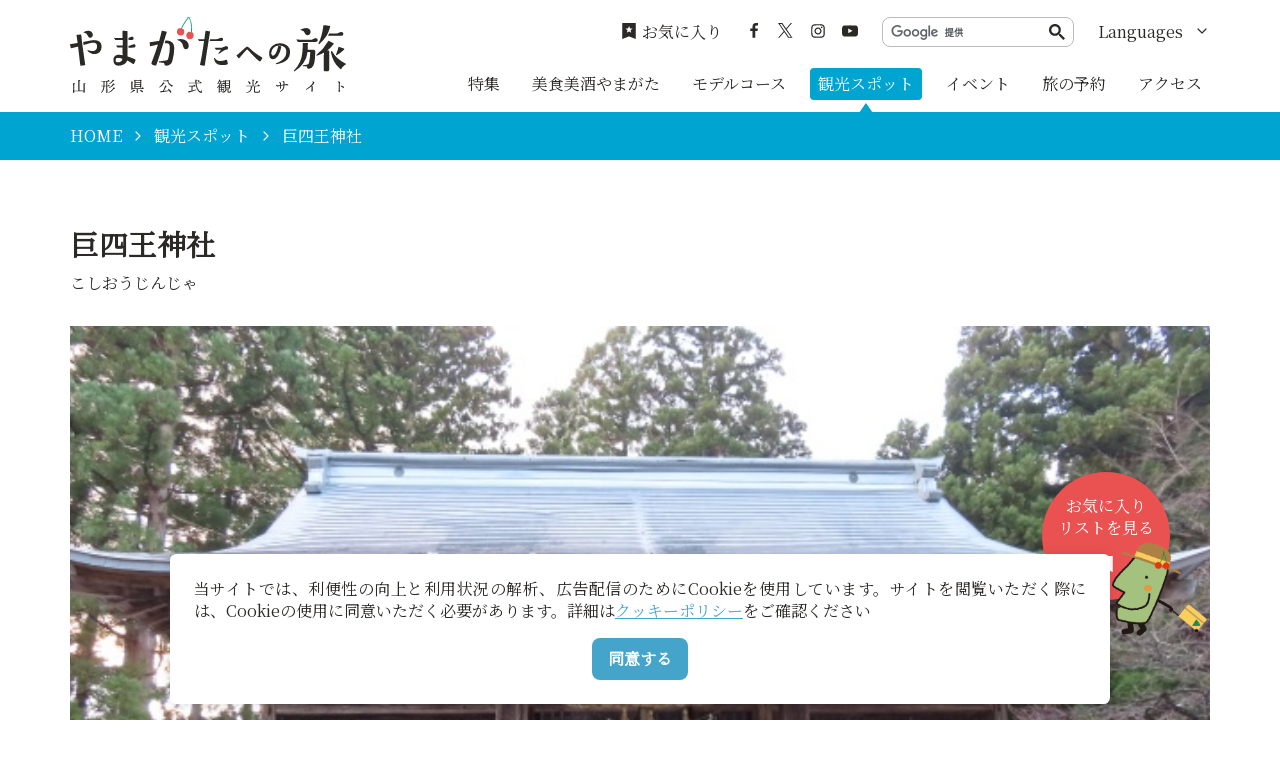

--- FILE ---
content_type: text/html; charset=UTF-8
request_url: https://yamagatakanko.com/attractions/detail_1359.html
body_size: 5637
content:
<!DOCTYPE html>
<html prefix="og: http://ogp.me/ns#" lang="ja"><!-- InstanceBegin template="/Templates/base.dwt" codeOutsideHTMLIsLocked="false" -->
<head>
<!-- Google Tag Manager -->
<script>(function(w,d,s,l,i){w[l]=w[l]||[];w[l].push({'gtm.start':
new Date().getTime(),event:'gtm.js'});var f=d.getElementsByTagName(s)[0],
j=d.createElement(s),dl=l!='dataLayer'?'&l='+l:'';j.async=true;j.src=
'https://www.googletagmanager.com/gtm.js?id='+i+dl;f.parentNode.insertBefore(j,f);
})(window,document,'script','dataLayer','GTM-5Q4HZRL');</script>
<!-- End Google Tag Manager -->
<meta charset="utf-8">
<meta http-equiv="x-ua-compatible" content="ie=edge">
<meta name="viewport" content="width=device-width,initial-scale=1,viewport-fit=cover">
<meta name="format-detection" content="telephone=no">
<!-- InstanceBeginEditable name="doctitle" -->
<title>巨四王神社｜観光スポット（長井市・置賜地方）｜やまがたへの旅 - 山形県の公式観光・旅行情報サイト</title>
<link rel="canonical" href="https://yamagatakanko.com/attractions/detail_1359.html">
<!-- InstanceEndEditable -->
<meta name="description" content="大正12年に建立された合祀記念碑によると、明治44年に川原沢地内の蛇附巨四王・諏訪・熊野・皇大山・稲荷各神社を合祀したと伝えています。この中で巨四王権現と蛇附明神の創建は古いとされています。また、平成15年に境内を拡張、社殿・拝殿・庫裏・社務所…">
<meta name="author" content="公益社団法人 山形県観光物産協会">
<meta name="theme-color" content="#45a4ca">
<meta property="og:title" content="巨四王神社｜観光スポット（長井市・置賜地方）｜やまがたへの旅 - 山形県の公式観光・旅行情報サイト">
<meta property="og:description" content="大正12年に建立された合祀記念碑によると、明治44年に川原沢地内の蛇附巨四王・諏訪・熊野・皇大山・稲荷各神社を合祀したと伝えています。この中で巨四王権現と蛇附明神の創建は古いとされています。また、平成15年に境内を拡張、社殿・拝殿・庫裏・社務所…">
<meta property="og:locale" content="ja_JP">
<meta property="og:site_name" content="やまがたへの旅 - 山形県観光情報ポータルサイト">
<meta property="og:url" content="https://yamagatakanko.com/attractions/detail_1359.html">
<meta property="og:type" content="article">
<meta property="og:image" content="https://yamagatakanko.com/lsc/upfile/spot/0000/1359/1359_1_l.jpg">
<meta name="apple-mobile-web-app-title" content="やまがたへの旅">
<link rel="apple-touch-icon" href="https://yamagatakanko.com/common/images/touchIcon.png">
<link rel="icon" href="https://yamagatakanko.com/favicon.ico">
<meta name="twitter:site" content="@kitekero_kun">
<meta name="twitter:card" content="summary">
<meta name="twitter:title" content="巨四王神社｜観光スポット（長井市・置賜地方）｜やまがたへの旅 - 山形県の公式観光・旅行情報サイト">
<meta name="twitter:description" content="大正12年に建立された合祀記念碑によると、明治44年に川原沢地内の蛇附巨四王・諏訪・熊野・皇大山・稲荷各神社を合祀したと伝えています。この中で巨四王権現と蛇附明神の創建は古いとされています。また、平成15年に境内を拡張、社殿・拝殿・庫裏・社務所…">
<link rel="stylesheet" href="/common/css/default.css">
<link rel="stylesheet" href="/common/css/base.css">
<!-- InstanceBeginEditable name="head" -->
<link rel="stylesheet" href="/js/slick/slick.css">
<link rel="stylesheet" href="/common/lsc/css/froala/froala_style.min.css">
<link rel="stylesheet" href="/css/commonSpotDetail.css?1608249600">
<!-- InstanceEndEditable -->
</head>
<body id="body" class="do scrollTop">
<!-- Google Tag Manager (noscript) -->
<noscript><iframe src="https://www.googletagmanager.com/ns.html?id=GTM-5Q4HZRL"
height="0" width="0" style="display:none;visibility:hidden"></iframe></noscript>
<!-- End Google Tag Manager (noscript) -->
<div id="wrapper">
<header id="header">
	<div class="wrap">
		<h1 id="siteName"><a href="/">やまがたへの旅 - 山形県観光情報ポータルサイト</a></h1>
		<button id="navButton">menu</button>
	</div>
</header>
<nav id="nav">
	<div id="globalMenu">
		<div class="wrap">
			<ul>
				<li><a href="/features/">特集</a></li>
				<li><a href="/dining/">美食美酒やまがた</a></li>
				<li><a href="/itineraries/">モデルコース</a></li>
				<li><a href="/attractions/">観光スポット</a></li>
				<li><a href="/festivals/">イベント</a></li>
				<li><a href="/booking/">旅の予約</a></li>
				<li><a href="/transport/">アクセス</a></li>
			</ul>
		</div>
	</div>
	<div id="extraMenu">
		<div class="wrap">
			<div id="favoritesMenu">
				<a href="/favorites/">お気に入り</a>
			</div>
			<div id="snsMenu">
				<ul>
					<li><a href="https://ja-jp.facebook.com/pg/やまがたへの旅-197270693715596/posts/?ref=page_internal" target="_blank">Facebook</a></li>
					<li><a href="https://x.com/kitekero_kun" target="_blank">twitter</a></li>
					<li><a href="https://www.instagram.com/yamagatakanko/" target="_blank">instagram</a></li>
					<li><a href="https://www.youtube.com/channel/UC4ic2e6HQAMxxEdUEUb6I4Q" target="_blank">YouTube</a></li>
				</ul>
			</div>
			<div id="googleSearch">
				<script async src="https://cse.google.com/cse.js?cx=869f30938b23535a8"></script>
				<div class="gcse-searchbox-only"></div>
			</div>
			<div id="selectLanguage">
				<dl>
					<dt>Languages</dt>
					<dd><a href="/en/">English</a></dd>
					<dd><a href="/ko/">한국어</a></dd>
					<dd><a href="/zh_TW/">繁体中文</a></dd>
					<dd><a href="/zh_CN/">簡体中文</a></dd>
					<dd><a href="/th/">&#3616;&#3634;&#3625;&#3634;&#3652;&#3607;&#3618;</a></dd>
				</dl>
			</div>
		</div>
	</div>
</nav>
<div id="pagePath">
	<div class="wrap">
		<ul>
			<li><a href="/">HOME</a></li>
			<!-- InstanceBeginEditable name="pagePath" -->
			<li><a href="index.html">観光スポット</a></li>
			<li>巨四王神社</li>
			<!-- InstanceEndEditable -->
		</ul>
	</div>
</div>
<main id="main">
<!-- InstanceBeginEditable name="main" -->
	<article id="detail">
		<header id="detailTitle">
			<div class="wrap">
				<h2 class="headline">巨四王神社</h2>
				<span>こしおうじんじゃ</span>
			</div>
		</header>
		<section id="detailPrimary">
			<div class="wrap">
				<h3 class="title"></h3>
				<div id="detailImage">
					<ul>
						<li><a href="/lsc/upfile/spot/0000/1359/1359_1_l.jpg" data-index="1"><img class="thumb" src="/lsc/upfile/spot/0000/1359/1359_1_m.jpg" alt="" data-index="1" /></a></li>
					</ul>
					<div class="lightbox">
						<a href="/lsc/upfile/spot/0000/1359/1359_1_l.jpg" data-index="1"><img src="/lsc/upfile/spot/0000/1359/1359_1_m.jpg" alt="" /></a>
					</div>
				</div>
				<div id="detailPhoto" style="display: none;">
					<div class="lightbox">
						<a href="/lsc/upfile/spot/0000/1359/1359_1_l.jpg" data-index="1"><img src="/lsc/upfile/spot/0000/1359/1359_1_m.jpg" alt="" /></a>
					</div>
				</div>
				<div id="detailStatus">
					<div class="fr-view">
						<p>大正12年に建立された合祀記念碑によると、明治44年に川原沢地内の蛇附巨四王・諏訪・熊野・皇大山・稲荷各神社を合祀したと伝えています。この中で巨四王権現と蛇附明神の創建は古いとされています。また、平成15年に境内を拡張、社殿・拝殿・庫裏・社務所を建て鳥居を建立、社道を開きました。</p>
					</div>
					<div>
						<dl class="tagList">
							<dt>エリア</dt>
							<dd><a href="index_1_2,0,0__16.html">置賜地方</a></dd>
							<dd><a href="index_1_2,0,0__18.html">長井市</a></dd>
						</dl>
						<dl class="tagList">
							<dt>カテゴリー</dt>
							<dd><a href="index_1_2_8.html">歴史・文化</a></dd>
							<dd><a href="index_1_2_11.html">神社</a></dd>
						</dl>
					</div>
				</div>
				<div id="detailLink">
					<ul>
						<li>
							<a class="linkBut" data-icon="favorite" id="favoriteList" href="javascript:void(0);" data-fav-id="1359" data-fav-type="1" data-fav-action="">
								<span class="actionText">Loading...</span>
							</a>
						</li>
					</ul>
					<div id="favoriteListView">
						<a data-icon="favorite" href="/favorites/">お気に入り<br>リストを見る</a>
					</div>
				</div>
				
			</div>
		</section>
		<div id="detailTopics">
			<div class="wrap">
				<section>
					<h3 class="subTitle point">総宮神社</h3>
					<div class="fr-view">
						
					</div>
					<div class="itemSlide">
						<dl>
							<dt>總宮神社</dt>
							<dd>
								<div class="thumb lazyloaded">
									<img src="/lsc/upfile/spot/0000/1357/1357_10_m.jpg" class="lazyloaded">
								</div>
							</dd>
							<dd>長井あやめ公園向かいに位置する長井一の宮。祭神は日本武尊命…</dd>
							<dd><a href="https://yamagatakanko.com/attractions/detail_1357.html" target="_self">https://yamagatakanko.com/attractions/detail_1357.html</a></dd>
						</dl>
					</div>
					<h3 class="subTitle point">行事・イベント</h3>
					<div class="fr-view">
						
					</div>
					<div class="itemSlide">
						<dl>
							<dt>獅子舞（川原沢　巨四王神社例祭）</dt>
							<dd>
								<div class="thumb lazyloaded">
									<img src="/lsc/upfile/spot/0000/7993/7993_4_m.jpg" class="lazyloaded">
								</div>
							</dd>
							<dd>大正12年に建立された合祀記念碑によると、明治44年に川原沢内…</dd>
							<dd><a href="https://yamagatakanko.com/festivals/detail_7993.html" target="_self">https://yamagatakanko.com/festivals/detail_7993.html</a></dd>
						</dl>
					</div>
				</section>
			</div>
		</div>
		<section id="detailBasic">
			<div class="wrap">
				<h3 class="title">基本情報</h3>
				<div>
					<dl class="table">
						
						<dt>住所</dt>
						<dd> 山形県長井市川原沢575－1</dd>
						<dt>アクセス</dt>
						<dd>長井駅より車15分</dd>
						
						<dt>問い合わせ先</dt>
						<dd>長井市観光協会</dd>
						<dt>電話番号</dt>
						<dd>0238-88-5279</dd>
					</dl>
				</div>
			</div>
		</section>
		<section id="detailMap">
			<div class="wrap">
				<h3 class="title">MAP</h3>
				<div class="googlemap">
					<iframe src="https://www.google.com/maps/embed/v1/place?key=AIzaSyBeX9g7Sdb76R4XLnBTnmSWq1AOuN3EWUk&region=JP&language=ja&q=38.110978695605,139.997770786285&zoom=14" width="600" height="450" frameborder="0" style="border:0" allowfullscreen></iframe>
				</div>
				<div class="buttonSet">
					<a class="linkBut" data-icon="more" target="_blank" href="https://www.google.com/maps?q=38.110978695605,139.997770786285&hl=ja">Googleマップを開く</a>
				</div>
			</div>
		</section>
	</article>
	<article id="peripheral">
		<div class="wrap">
			<h2 class="subTitle">周辺にあるスポット</h2>
			<div class="itemSlide">
				<dl>
					<dt>五所神社</dt>
					<dd><img class="thumb" src="/lsc/upfile/spot/0000/1358/1358_1_s.jpg"></dd>
					<dd><a href="https://yamagatakanko.com/attractions/detail_1358.html">more</a></dd>
				</dl>
				<dl>
					<dt>競技用けん玉</dt>
					<dd><img class="thumb" src="/lsc/upfile/spot/0000/9377/9377_1_s.jpg"></dd>
					<dd><a href="https://yamagatakanko.com/attractions/detail_9377.html">more</a></dd>
				</dl>
				<dl>
					<dt>やまがたもりもりの森</dt>
					<dd><img class="thumb" src="/lsc/upfile/spot/0001/3801/13801_1_s.jpg"></dd>
					<dd><a href="https://yamagatakanko.com/attractions/detail_13801.html">more</a></dd>
				</dl>
				<dl>
					<dt>長井あやめ温泉「ニュー桜湯」</dt>
					<dd><img class="thumb" src="/lsc/upfile/spot/0000/2821/2821_2_s.jpg"></dd>
					<dd><a href="https://yamagatakanko.com/attractions/detail_2821.html">more</a></dd>
				</dl>
				<dl>
					<dt>ながいピオニーの森</dt>
					<dd><img class="thumb" src="/lsc/upfile/spot/0001/3251/13251_1_s.jpg"></dd>
					<dd><a href="https://yamagatakanko.com/attractions/detail_13251.html">more</a></dd>
				</dl>
				<dl>
					<dt>しらたか旅先案内人</dt>
					<dd><img class="thumb" src="/common/lsc/images/noImg.png"></dd>
					<dd><a href="https://yamagatakanko.com/attractions/detail_10408.html">more</a></dd>
				</dl>
				<dl>
					<dt>ながい黒獅子の里案内人</dt>
					<dd><img class="thumb" src="/lsc/upfile/spot/0000/6783/6783_1_s.jpg"></dd>
					<dd><a href="https://yamagatakanko.com/attractions/detail_6783.html">more</a></dd>
				</dl>
				<dl>
					<dt>野川まなび館</dt>
					<dd><img class="thumb" src="/lsc/upfile/spot/0001/1207/11207_1_s.jpg"></dd>
					<dd><a href="https://yamagatakanko.com/attractions/detail_11207.html">more</a></dd>
				</dl>
				<dl>
					<dt>熊野神社（長井市）</dt>
					<dd><img class="thumb" src="/lsc/upfile/spot/0000/1378/1378_1_s.jpg"></dd>
					<dd><a href="https://yamagatakanko.com/attractions/detail_1378.html">more</a></dd>
				</dl>
				<dl>
					<dt>白山森遺跡</dt>
					<dd><img class="thumb" src="/lsc/upfile/spot/0001/1278/11278_1_s.jpg"></dd>
					<dd><a href="https://yamagatakanko.com/attractions/detail_11278.html">more</a></dd>
				</dl>
			</div>
		</div>
	</article>
	<article id="recommend">
		<div class="wrap">
			<h2 class="subTitle">このページを見ている人は、<br class="sp_p">こんなページも見ています</h2>
			<div class="itemSlide">
				<dl>
					<dt>余目八幡神社</dt>
					<dd><img class="thumb" src="/lsc/upfile/spot/0000/1345/1345_1_s.jpg"></dd>
					<dd><a href="https://yamagatakanko.com/attractions/detail_1345.html">more</a></dd>
				</dl>
			</div>
		</div>
	</article>
	<aside id="reservation">
		<div class="wrap">
			<dl>
				<dt>周辺の宿の予約はこちらから</dt>
				<dd><span>人気サイトの宿泊プランを一括比較</span>オンラインで空室確認＋予約</dd>
				<dd>
					<!--<svg><use xlink:href="/images/commonSpotDetail.svg#reservationBanner"></use></svg>-->
					<img class="bookingImg" src="../images/bookingImage_01.jpg" alt="ホテル" width="100" height="100">
					<img class="bookingImg" src="../images/bookingImage_02.jpg" alt="料理" width="100" height="100">
					<img class="bookingImg" src="../images/bookingImage_03.jpg" alt="温泉" width="100" height="100">
				</dd>
				<dd><a href="/booking/"></a></dd>
			</dl>
			<dl>
				<dt>体験プランの予約はこちらから</dt>
				<dd><span>山形ならではの体験を探せます</span>オンラインで空き確認＋予約</dd>
				<dd><svg><use xlink:href="/images/commonSpotDetail.svg#reservationVisitBanner"></use></svg></dd>
				<dd><a href="/booking/visit/index.html"></a></dd>
			</dl>
		</div>
	</aside>
	<nav id="relatedLink">
		<div class="wrap">
			
			
			
		</div>
	</nav>
<!-- InstanceEndEditable -->
</main>
<div id="pageTop">
	<a href="#body">ページトップへ</a>
</div>
<footer id="footer">
	<div id="fNav">
		<div class="wrap">
			<address>やまがたへの旅 - 山形県観光情報ポータルサイト</address>
			<nav>
				<ul>
					<li><a href="/business/">事業者のみなさまへ</a></li>
					<li><a href="/pamphlet/">パンフレット</a></li>
					<li><a href="/photos/">写真ダウンロード</a></li>
					<li><a href="/movie/">動画ギャラリー</a></li>
					<li><a href="/links/">お役立ちリンク</a></li>
					<li><a href="/guide/">当サイトについて</a></li>
					<li><a href="/mailmagazine/">メールマガジン</a></li>
					<li><a href="/contact/">お問い合わせ</a></li>
				</ul>
			</nav>
		</div>
	</div>
	<div id="copyright">
		<div class="wrap">
			<p>Copyright yamagatakanko.com 2020-2026 All Rights Reserved.</p>
		</div>
	</div>
</footer>
<div id="cookiePolicy" style="display: none;">
	<div class="wrap">
		<p>当サイトでは、利便性の向上と利用状況の解析、広告配信のためにCookieを使用しています。サイトを閲覧いただく際には、Cookieの使用に同意いただく必要があります。詳細は<a href="/guide/index.html#nav_cookiePolicy">クッキーポリシー</a>をご確認ください</p>
		<button class="linkBut">同意する</button>
	</div>
</div>
</div>
<script src="//ajax.googleapis.com/ajax/libs/jquery/3.3.1/jquery.min.js"></script>
<script src="//cdnjs.cloudflare.com/ajax/libs/jquery-cookie/1.4.1/jquery.cookie.min.js"></script>
<script src="/common/js/default.js"></script>
<script src="/common/js/base.js"></script>
<!-- InstanceBeginEditable name="foot" -->
<script src="/js/slick/slick.min.js"></script>
<script src="/js/commonSpotDetail.js"></script>
<script src="/js/jquery.cookie.js"></script>
<script src="/js/commonFavorites.js?1608249601"></script>
<script>
	var gConf  = {lat:38.110978695605,lng:139.997770786285,zoom:14,count:10,id:1359};
	$('#globalMenu [href*="attractions"]').addClass('active');
</script>
<!-- InstanceEndEditable -->
<!--[if !IE]><!-->
<script src="/common/js/plugin/svgxuse.min.js"></script>
<!--<![endif]-->
</body>
<!-- InstanceEnd --></html>

--- FILE ---
content_type: application/javascript
request_url: https://yamagatakanko.com/js/commonFavorites.js?1608249601
body_size: 3799
content:

var gBtnShare = $('#share .shareLink');
if(gBtnShare){
	var modal =	'<div id="modalLink" class="screen" style="display: none">\
			<div class="wrap popup">\
				<menu class="close">×</menu>\
				<div>\
					<h4 class="title">お気に入りを共有</h4>\
					<div>\
						<input type="text" class="shareUrl" data-target="input" value="">\
						<ul>\
							<li><a class="linkBut shareUrl" href="" data-target="confirm" target="_blank">プレビュー</a></li>\
							<li><a class="linkBut shareUrl" href="" data-target="mailto">メールで送信</a></li>\
							<li><a class="linkBut shareUrl" href="" data-target="twitter">ツイート</a></li>\
							<li><a class="linkBut shareUrl" href=""  data-target="facebook" rel="nofollow">シェア</a>\</li>\
							<li><a class="linkBut shareUrl" href="" data-target="line">LINEで送る</a></li>\
						</ul>\
					</div>\
				</div>\
			</div>\
		</div>\
	';

	$('body').append(modal);
	$('.close').on('click', function() {
		$('.screen').hide();
	});
	$("input[data-target='input']").focus(function(){
		$(this).select();
		document.execCommand("Copy");
	});	
}

(function($) {
		
	$.fn.fav = function(options) {
		
		var defaults = {
		}; 
		var options = $.extend(defaults, options); 
			
		var lang ={
			ja:{favBtn:'お気に入り', countPrefix:'★', on:'お気に入りリストに登録済み', off:'お気に入りリストに追加', del:'お気に入りリストから削除', 
				onShort:'登録済', offShort:'追加', delShort:'削除', loading:'Loading...',
				shareUrl:'/favorites/',share:'お気に入りを共有',btnConfirm:"プレビュー",btnMail:"メールで送信",btnTwitter:"ツイート",btnFacebook:"シェア",btnLine:"LINEで送る"
			},
			en:{favBtn:'My Favorites', countPrefix:'★', on:'Saved', off:'Add to Favourites', del:'Remove', 
				onShort:'Saved', offShort:'Add to Favourites', delShort:'Remove', loading:'Loading...',
				shareUrl:'/en/favorites/',share:'Share Your Favorites List',btnConfirm:"Preview",btnMail:"Mail",btnTwitter:"Tweet",btnFacebook:"Share",btnLine:"LINE"
			},
			ko:{favBtn:'즐겨찾기', countPrefix:'★', on:'저장됨', off:'즐겨찾기에 추가', del:'삭제', 
				onShort:'저장됨', offShort:'즐겨찾기에 추가', delShort:'삭제', loading:'Loading...',
				shareUrl:'/ko/favorites/',share:'즐겨찾기 리스트를 공유',btnConfirm:"Preview",btnMail:"Mail",btnTwitter:"Tweet",btnFacebook:"Share",btnLine:"LINE"
			},
			th:{favBtn:'รายการโปรด', countPrefix:'★', on:'ที่บันทึกไว้', off:'เพิ่มเข้าไปในรายการโปรด', del:'ลบออก', 
				onShort:'ที่บันทึกไว้', offShort:'เพิ่มเข้าไปในรายการโปรด', delShort:'ลบออก', loading:'Loading...',
				shareUrl:'/th/favorites/',share:'แชร์รายการโปรด',btnConfirm:"Preview",btnMail:"Mail",btnTwitter:"Tweet",btnFacebook:"Share",btnLine:"LINE"
			},
			cn:{favBtn:'收藏', countPrefix:'★', on:'已保存', off:'添加至收藏夹', del:'移除', 
				onShort:'已保存', offShort:'添加至收藏夹', delShort:'移除', loading:'Loading...',
				shareUrl:'/zh_CN/favorites/',share:'分享收藏夹列表',btnConfirm:"Preview",btnMail:"Mail",btnTwitter:"Tweet",btnFacebook:"Share",btnLine:"LINE"
			},
			tw:{favBtn:'我的最愛', countPrefix:'★', on:'已儲存', off:'加入我的最愛', del:'移除', 
				onShort:'已儲存', offShort:'加入我的最愛', delShort:'移除', loading:'Loading...',
				shareUrl:'/zh_TW/favorites/',share:'分享我的最愛名單',btnConfirm:"Preview",btnMail:"Mail",btnTwitter:"Tweet",btnFacebook:"Share",btnLine:"LINE"
			},
		}
		var icon = {
			add: '/images/commonSpotDetail.svg#iconFavorite', remove: '/images/objectSet.svg#iconClose', checked :'/images/objectSet.svg#iconCheck', loading :'/images/objectSet.svg#iconLoading'
		}
		
		//var gProcSetActionText = 0;
		var setActionText = function(inElem, inStr, inIcon){
			var elem = inElem;
			var str = inStr;
			var icon = inIcon;
			//if(gProcSetActionText){
			//	clearTimeout(gProcSetActionText);
			//}
			gProcSetActionText = setTimeout(function(){
				elem.find('.actionText').text(str);
				elem.find('svg use').attr('xlink:href',icon);
			},100);
		}
		
		var setLabel = function(inElem,isOn,count){
			if(inElem){
				if(0<isOn){		//	登録済み
					inElem.attr('data-fav-status','on');
					//inElem.find('.favCount').html(count);
					inElem.attr('data-count',count);
					inElem.removeClass('favOff').removeClass('favLoading').addClass('favOn');
					setActionText(inElem,options.label.on,icon.checked);
					inElem.closest('section').removeClass('removed');
				}
				else if(0==isOn){	//	未登録
					inElem.attr('data-fav-status','off');
					//inElem.find('.favCount').html(count?count:0);
					inElem.attr('data-count',count?count:0);
					inElem.removeClass('favOn').removeClass('favLoading').addClass('favOff');
					setActionText(inElem,options.label.off,icon.add);
					if($('#share .shareLink').is(':visible')) {
						inElem.closest('section').addClass('removed');
					}
				}
				else{	//	loading
					inElem.attr('data-fav-status','loading');
					inElem.removeClass('favOn').removeClass('favOff').addClass('favLoading');
					setActionText(inElem,options.label.loading,icon.loading);
				}
				inElem.trigger('mouseenter').trigger('mouseleave');
			}
			/*
			if(typeof count !== 'undefined'){
				count = parseInt(count);
				if(count){
					$('#fFavorite span.favCnt').html('('+count+')');
				}
				else{
					$('#fFavorite span.favCnt').html('');
				}
			}
			*/
		}
		
		var loadStatus = function(inElem,inAction,id,type){
	//		console.info(inElem,inAction,id,type);
			setLabel(inElem,-1);
			var elem = inElem;
			$.getJSON(
				"/lsc/api/fav/"+inAction+".php",
				{
					"id"    : id,
					"type"  : type,
					//"lang"  : options.lang // 言語別としない
					"lang"  : 'ja'
				},
				function(res){
					setLabel(elem,res.status,res.cnt);
					$(inElem).fadeIn();
				}
			);
		}
		
		
		var baseUrl = 'https://japan/'
		var shareTitle = encodeURI(document.title);
		var getLang = function(){
			var dir = window.location.href.split("/");
			baseUrl=dir[0]+'//'+dir[2];
			if(dir[3]){
				switch(dir[3].toLowerCase()){
					case 'en': dir='en'; break;
					case 'ko': dir='ko'; break;
					case 'th': dir='th'; break;
					case 'zh_cn': dir='cn'; break;
					case 'zh_tw': dir='tw'; break;
					default: dir='ja'; break;
				}
				return dir;
			}
			return 'ja';
		}
		
		
		options.lang = getLang();
		options.label = lang[options.lang];
		$('#fFavorite span.favLabel').text(options.label.favBtn);
		$('#modalLink span.favLabelShare').text(options.label.share);
		$('.linkBut.more.shareLink .favShare').text(options.label.share);
		gBtnShare.on('click',function(){
			$.getJSON(
				"/lsc/api/fav/share.php",
				{
					//"lang"  : options.lang  // 言語別としない
					"lang"  : 'ja'
				},
				function(res){
					var favUrl = baseUrl+options.label.shareUrl+'?share='+res.hash;
					$("#modalLink .shareUrl").each(function(){
						var target = $(this).attr('data-target');
						if('input'==target){
							$(this).val(favUrl);
						}
						else{
							var size = null;
							var link = label = '';
							switch(target){
								case 'confirm':
									link = favUrl;
									label = options.label.btnConfirm;
									break;
								case 'mailto':
									link = 'mailto:?subject='+shareTitle+'&body='+encodeURIComponent(favUrl);
									label = options.label.btnMail;
									break;
								case 'twitter':
									link = 'https://twitter.com/intent/tweet?url='+encodeURIComponent(favUrl)+'&text='+shareTitle;
									label = options.label.btnTwitter;
									size = {w:532,h:280};
									break;
								case 'facebook':
									link = 'https://www.facebook.com/sharer/sharer.php?u='+encodeURIComponent(favUrl)+'&text='+shareTitle;
									label = options.label.btnFacebook;
									size = {w:532,h:580};
									break;
								case 'line':
									link = 'https://social-plugins.line.me/lineit/share?url='+encodeURIComponent(favUrl);
									label = options.label.btnLine;
									size = {w:532,h:500};
									break;
							}
							if(size){
								$(this).attr('data-width',size.w);	$(this).attr('data-height',size.h);
							}
							$(this).attr('href',link);
							$(this).find('.favBtnLanel').text(label);
						}
					});

					$('#modalLink').fadeIn();
					setTimeout(function(){
						$("input[data-target='input']").select();
					},200);
				}
			);
		});
		
		//	fav page
		if($("#modalLink .shareUrl").length){
			//	favHref
		}
		
		$("#modalLink .shareUrl").each(function(){
			var self =this;
			var openWindow = function(elem){
				window.open($(elem).attr('href'), null, 'top=0,left=0,width='+ $(elem).attr('data-width')+',height='+$(elem).attr('data-height'));
			}
			var target = $(this).attr('data-target');	
			switch(target){
				case 'twitter':
				case 'facebook':
				case 'line':
					$(this).on('click', function(e){
						e.preventDefault();
						openWindow(self);
					});
			}		
		});
		
		$('#fFavorite span.favLabel').text(options.label.favBtn);
		$('#fFavorite a').hide();
		
		var isDetail = gBtnShare.length ? true :false;	//	detail page?
		if(isDetail){
			$('#mylistSet .actionText').html('Loading...');
		}
		else{
			/*
			options.label.on=options.label.onShort;
			options.label.off=options.label.offShort;
			options.label.del=options.label.delShort;
			loadStatus(null, 'status',0,0);
			*/
		}
		
		$(window).on("load",function(){
			$("a[data-fav-id]").each(function(){
				var $self = $(this);
				if(isDetail){
					loadStatus( $self, 'status',$self.attr("data-fav-id"),$self.attr("data-fav-type"));
				}
				else{
					/*
					$self.addClass('favOn').removeClass('favOff').removeClass('favLoading');
					$self.find('.actionText').text(options.label.on);
					$self.attr('data-fav-status','on');
					*/
					loadStatus( $self, 'status',$self.attr("data-fav-id"),$self.attr("data-fav-type"));
				}
				
				$(this).on("click",function(e){
					var mode = $self.attr('data-fav-status');
					if('loading'==mode){
						return;
					}
					else if('on'==mode){
						loadStatus($(this),'del',$self.attr("data-fav-id"),$self.attr("data-fav-type"));
					}
					else{
						loadStatus($(this),'add',$self.attr("data-fav-id"),$self.attr("data-fav-type"));
					}
					e.stopPropagation();
					e.preventDefault();
					return false;
				});
				
				$(this).on({
					'mouseenter' : function(){
						var mode = $(this).attr('data-fav-status');
						if('on'==mode){
							setActionText($(this),options.label.del,icon.remove);
						}
						else if('off'==mode){
							setActionText($(this),options.label.off,icon.add);
						}
					},
					'mouseleave' : function(){
						var mode = $(this).attr('data-fav-status');
						if('on'==mode){
							setActionText($(this),options.label.on,icon.checked);
						}
						else if('off'==mode){
							setActionText($(this),options.label.off,icon.add);
						}	
					}
				});				
			});
		
		});
	};
	
})(jQuery);
$(document).fav();


// アイコン設定
$(function(){
	$('.shareLink').prepend('<i><svg><use xlink:href="/images/objectSet.svg#iconShare"></use></svg></i>');
	$('.popup .close').empty().prepend('<svg><use xlink:href="/images/objectSet.svg#iconClose"></use></svg>');
	$('.popup [data-target="confirm"]').prepend('<i><svg><use xlink:href="/images/objectSet.svg#iconSearch"></use></svg></i>');
	$('.popup [data-target="mailto"]').prepend('<i><svg><use xlink:href="/images/objectSet.svg#iconMail"></use></svg></i>');
	$('.popup [data-target="twitter"]').prepend('<i><svg><use xlink:href="/common/images/objectSet.svg#iconTwitter"></use></svg></i>');
	$('.popup [data-target="facebook"]').prepend('<i><svg><use xlink:href="/common/images/objectSet.svg#iconFacebook"></use></svg></i>');
	$('.popup [data-target="line"]').prepend('<i><svg><use xlink:href="/images/objectSet.svg#iconLine"></use></svg></i>');
});





--- FILE ---
content_type: image/svg+xml
request_url: https://yamagatakanko.com/images/commonSpotDetail.svg
body_size: 773538
content:
<svg xmlns="http://www.w3.org/2000/svg" xmlns:xlink="http://www.w3.org/1999/xlink" version="1.1" class="none">
	<symbol id="iconMap" viewBox="0 0 24 24">
		<path d="M23.6,8.8c-0.1,0-0.1,0-0.2,0h-6.3c0.1,1,0.2,2,0.2,3.1c0,1.1-0.1,2.1-0.2,3.1h6.3c0.1,0,0.1,0,0.2,0c0.3-1,0.4-2,0.4-3.1 S23.8,9.8,23.6,8.8z M15.9,7.9C15.3,5,14,2.6,12,0.6C10,2.6,8.7,5,8.1,7.9H15.9z M11.3,0C6.4,0.3,2.3,3.5,0.7,7.9h6.4 C7.7,4.7,9.1,2.1,11.3,0z M23.3,7.9C21.7,3.5,17.6,0.3,12.7,0c2.1,2.1,3.5,4.7,4.2,7.9H23.3z M7.7,12c0,1.1,0.1,2.1,0.2,3.1h8.1 c0.2-1,0.2-2,0.2-3.1c0-1.1-0.1-2.1-0.2-3.1H7.9C7.8,9.8,7.7,10.9,7.7,12z M6.7,12c0-1.1,0.1-2.1,0.2-3.1H0.6c-0.1,0-0.1,0-0.2,0 C0.2,9.8,0,10.9,0,12s0.2,2.1,0.4,3.1c0.1,0,0.1,0,0.2,0h6.3C6.8,14.1,6.7,13,6.7,12z M8.1,16.1c0.6,2.9,1.9,5.3,3.9,7.2 c2-1.9,3.3-4.3,3.9-7.2H8.1z M12.7,23.9c4.9-0.3,8.9-3.5,10.5-7.9h-6.4C16.3,19.2,14.9,21.8,12.7,23.9z M0.7,16.1 c1.6,4.4,5.7,7.6,10.5,7.9c-2.1-2.1-3.5-4.7-4.2-7.9H0.7z"/>
	</symbol>
	<symbol id="iconFavorite" viewBox="0 0 20 24">
		<path d="M0,0v24l10-4l10,4V0H0z M14.9,8.8l-2.4,1.9c-0.1,0.1-0.1,0.2-0.1,0.3l0.8,3c0,0.1,0,0.2-0.1,0.3c-0.1,0.1-0.2,0.1-0.3,0 l-2.6-1.6c-0.1-0.1-0.2-0.1-0.3,0l-2.6,1.6c-0.1,0.1-0.2,0.1-0.3,0c-0.1-0.1-0.1-0.2-0.1-0.3l0.8-3c0-0.1,0-0.2-0.1-0.3L5.1,8.8 C5,8.7,5,8.6,5,8.5c0-0.1,0.1-0.2,0.3-0.2l3.1-0.2c0.1,0,0.2-0.1,0.3-0.2l1.1-2.8c0-0.1,0.2-0.2,0.3-0.2c0.1,0,0.2,0.1,0.3,0.2 l1.1,2.8c0,0.1,0.1,0.2,0.3,0.2l3.1,0.2c0.1,0,0.2,0.1,0.3,0.2C15,8.6,15,8.7,14.9,8.8z"/>
	</symbol>
	<symbol id="favoriteListView" viewBox="0 0 120 118.1">
		<image id="postcard_028" width="1073" height="1056" transform="scale(0.11)" xlink:href="[data-uri]"/>
	</symbol>
	<symbol id="reservationBanner" viewBox="0 0 540 59.53">
		<image width="644" height="71" transform="scale(0.84)" xlink:href="[data-uri]"/>
	</symbol>
	<symbol id="reservationVisitBanner" viewBox="0 0 540 60">
		<g transform="translate(85,30)">
			<image x="-85" y="-30" width="170" height="60" transform="scale(2)" xlink:href="[data-uri]" />
		</g>
		<g transform="translate(270,30)">
			<image x="-85" y="-30" width="170" height="60" transform="scale(2)" xlink:href="[data-uri]" />
		</g>
		<g transform="translate(455,30)">
			<image x="-85" y="-30" width="170" height="60" transform="scale(2)" xlink:href="[data-uri]" />
		</g>
	</symbol>
</svg>